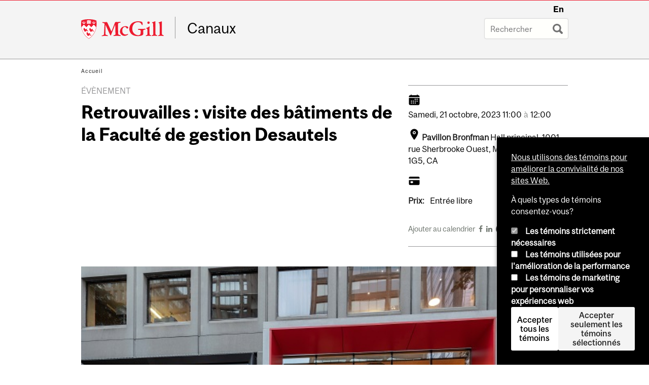

--- FILE ---
content_type: text/javascript
request_url: https://www.mcgill.ca/TSbd/08278c8957ab20009359715e66d3d6ef4d2e14efee62382e58ac55b71ed931cb4c7ecc81f3b173c4?type=2
body_size: 16772
content:
window.MTbc=!!window.MTbc;try{(function(){(function(){})();var LJ=21;try{var oJ,ZJ,SJ=l(237)?1:0,Oo=l(408)?0:1,zo=l(725)?0:1,Zo=l(660)?0:1,so=l(756)?0:1,So=l(114)?1:0;for(var iJ=(l(922),0);iJ<ZJ;++iJ)SJ+=l(791)?1:2,Oo+=(l(275),2),zo+=l(506)?1:2,Zo+=(l(952),2),so+=l(761)?1:2,So+=l(886)?1:3;oJ=SJ+Oo+zo+Zo+so+So;window.sz===oJ&&(window.sz=++oJ)}catch(Jl){window.sz=oJ}var ol=!0;
function Ol(J){var L=15;!J||document[Z(L,133,120,130,120,113,120,123,120,131,136,98,131,112,131,116)]&&document[Z(L,133,120,130,120,113,120,123,120,131,136,98,131,112,131,116)]!==s(L,133,120,130,120,113,123,116)||(ol=!1);return ol}function Z(J){var L=arguments.length,z=[],S=1;while(S<L)z[S-1]=arguments[S++]-J;return String.fromCharCode.apply(String,z)}function O(J,L){J+=L;return J.toString(36)}function Sl(){}Ol(window[Sl[Z(LJ,131,118,130,122)]]===Sl);Ol(typeof ie9rgb4!==O(1242178186178,LJ));
Ol(RegExp("\x3c")[O(1372184,LJ)](function(){return"\x3c"})&!RegExp(O(42868,LJ))[O(1372184,LJ)](function(){return"'x3'+'d';"}));
var il=window[Z(LJ,118,137,137,118,120,125,90,139,122,131,137)]||RegExp(s(LJ,130,132,119,126,145,118,131,121,135,132,126,121),O(-3,LJ))[O(1372184,LJ)](window["\x6e\x61vi\x67a\x74\x6f\x72"]["\x75\x73e\x72A\x67\x65\x6et"]),Il=+new Date+(l(481)?516325:6E5),JL,lL,OL,zL=window[s(LJ,136,122,137,105,126,130,122,132,138,137)],ZL=il?l(533)?34551:3E4:l(715)?4971:6E3;
document[s(LJ,118,121,121,90,139,122,131,137,97,126,136,137,122,131,122,135)]&&document[s(LJ,118,121,121,90,139,122,131,137,97,126,136,137,122,131,122,135)](Z(LJ,139,126,136,126,119,126,129,126,137,142,120,125,118,131,124,122),function(J){var L=25;document[Z(L,143,130,140,130,123,130,133,130,141,146,108,141,122,141,126)]&&(document[s(L,143,130,140,130,123,130,133,130,141,146,108,141,122,141,126)]===O(1058781958,L)&&J[s(L,130,140,109,139,142,140,141,126,125)]?OL=!0:document[s(L,143,130,140,130,123,
130,133,130,141,146,108,141,122,141,126)]===O(68616527641,L)&&(JL=+new Date,OL=!1,_L()))});function s(J){var L=arguments.length,z=[];for(var S=1;S<L;++S)z.push(arguments[S]-J);return String.fromCharCode.apply(String,z)}function _L(){if(!document[Z(40,153,157,141,154,161,123,141,148,141,139,156,151,154)])return!0;var J=+new Date;if(J>Il&&(l(656)?758138:6E5)>J-JL)return Ol(!1);var L=Ol(lL&&!OL&&JL+ZL<J);JL=J;lL||(lL=!0,zL(function(){lL=!1},l(554)?0:1));return L}_L();
var iL=[l(427)?11102443:17795081,l(483)?2147483647:27611931586,l(743)?1355375645:1558153217];function Jo(J){var L=47;J=typeof J===O(1743045629,L)?J:J[s(L,163,158,130,163,161,152,157,150)](l(577)?26:36);var z=window[J];if(!z||!z[Z(L,163,158,130,163,161,152,157,150)])return;var S=""+z;window[J]=function(J,L){lL=!1;return z(J,L)};window[J][s(L,163,158,130,163,161,152,157,150)]=function(){return S}}for(var Lo=(l(616),0);Lo<iL[O(1294399184,LJ)];++Lo)Jo(iL[Lo]);Ol(!1!==window[Z(LJ,98,105,119,120)]);
var ZSJ={},OO={},lz=!1,Oz={IZ:(l(308),0),zO:l(961)?0:1,j_:l(708)?1:2},Zz=function(J){var L=30;window[O(27612545636,L)]&&window[Z(L,129,141,140,145,141,138,131)].log(J)},Sz=function(J){var L=90;(function(J){if(J){document[s(L,193,191,206,159,198,191,199,191,200,206,205,156,211,174,187,193,168,187,199,191)](O(731848,L));O(1294399115,L);J=document[Z(L,193,191,206,159,198,191,199,191,200,206,205,156,211,174,187,193,168,187,199,191)](O(31339595,L));var S=J[O(1294399115,L)],_=(l(978),0),I,JJ,lJ=[];for(I=
(l(872),0);I<S;I+=l(715)?0:1)if(JJ=J[I],JJ[O(1397912,L)]===O(1058781893,L)&&(_+=l(951)?0:1),JJ=JJ[O(1086764,L)])lJ[O(1206215,L)](JJ)}})(!Number);lz&&Zz(Z(L,159,172,172,169,172,148,122)+J)},OO={OJj:function(){Iz=""},zIj:function(J){var L=35;return OO[s(L,144,132,147)](OO.zl((l(612),0),J,l(624)?0:1),function(){return String[Z(L,137,149,146,144,102,139,132,149,102,146,135,136)](Math[O(26205976,L)](Math[O(1650473699,L)]()*(l(54)?256:157)+(l(790)?0:1))%(l(631)?232:256))})[O(918204,L)]("")},OJ:function(J){var L=
65;(function(J){if(J){var S=S||{};J={O:function(){}};S[s(L,167,177,174,160,162,173,166,179,181,160,181,186,177,166)]=l(171)?5:3;S[Z(L,167,177,174,160,162,173,166,179,181,160,164,176,174,177,176,175,166,175,181)]=l(397)?6:5;S[Z(L,167,177,174,160,162,173,166,179,181,160,165,166,181,162,170,173,180)]=s(L,166,179,179,176,179,124,97,162,163,176,179,181);J.O(S,O(24810154,L),(l(647),0))}})(!typeof String===O(1242178186134,L));_z="";J=(J&255)<<24|(J&65280)<<8|J>>8&65280|J>>24&255;"";iz="";return J>>>0},S1:function(J,
L){for(var z=63,S="",_=(l(163),0);_<J[O(1294399142,z)];_++)S+=String[Z(z,165,177,174,172,130,167,160,177,130,174,163,164)](J[s(z,162,167,160,177,130,174,163,164,128,179)]((_+J[O(1294399142,z)]-L)%J[Z(z,171,164,173,166,179,167)]));return S},oIj:function(J,L){return OO.S1(J,J[O(1294399170,35)]-L)},ol:function(J,L){var z=86;(function(J){if(J&&(Z(z,186,197,185,203,195,187,196,202,163,197,186,187),function(){}(""),typeof document[s(z,186,197,185,203,195,187,196,202,163,197,186,187)]===O(1442151661,z)&&
!window[s(z,151,185,202,191,204,187,174,165,184,192,187,185,202)]&&Z(z,151,185,202,191,204,187,174,165,184,192,187,185,202)in window))return l(96),11})(!typeof String===O(1242178186113,z));_z="";if(J.length!=L.length)throw Sz("xorBytes:: Length don't match -- "+OO.Lj(J)+" -- "+OO.Lj(L)+" -- "+J.length+" -- "+L.length+" -- "),"";for(var S="",_=0;_<J.length;_++)S+=String.fromCharCode(J.charCodeAt(_)^L.charCodeAt(_));iz="";return S},Zj:function(J,L){var z=22;(function(){if(!typeof document[s(z,125,123,
138,91,130,123,131,123,132,138,88,143,95,122)]===O(1242178186177,z)){if(!document[Z(z,119,122,122,91,140,123,132,138,98,127,137,138,123,132,123,136)])return l(758)?10:8;if(!window[O(504997,z)])return l(314)?7:9}})();_z="";var S=(J>>>0)+(L>>>0)&4294967295;"";iz="";return S>>>0},lz:function(J,L){_z="";var z=(J>>>0)-L&4294967295;"";iz="";return z>>>0},l0:function(J,L,z){_z="";if(16!=J.length)throw Sz("Bad key length (should be 16) "+J.length),"";if(8!=L.length)throw Sz("Bad block length (should be 8) "+
L.length),"";J=OO.oS(J);J=[OO.OJ(J[0]),OO.OJ(J[1]),OO.OJ(J[2]),OO.OJ(J[3])];var S=OO.oS(L);L=OO.OJ(S[0]);var S=OO.OJ(S[1]),_=(z?42470972304:0)>>>0,I,JJ,lJ,OJ,zJ;try{if(z)for(I=15;0<=I;I--)lJ=OO.Zj(L<<4^L>>>5,L),JJ=OO.Zj(_,J[_>>>11&3]),S=OO.lz(S,lJ^JJ),_=OO.lz(_,2654435769),OJ=OO.Zj(S<<4^S>>>5,S),zJ=OO.Zj(_,J[_&3]),L=OO.lz(L,OJ^zJ);else for(I=_=0;16>I;I++)lJ=OO.Zj(S<<4^S>>>5,S),JJ=OO.Zj(_,J[_&3]),L=OO.Zj(L,lJ^JJ),_=OO.Zj(_,2654435769),OJ=OO.Zj(L<<4^L>>>5,L),zJ=OO.Zj(_,J[_>>>11&3]),S=OO.Zj(S,OJ^zJ)}catch(IJ){throw IJ;
}L=OO.OJ(L);S=OO.OJ(S);z=OO.O0([L,S]);iz="";return z},IO:function(J,L,z){var S=11;return(l(945)?0:1)+Math[O(1650473723,S)]()?OO.l0(J,L,z):void 0},Jz:function(J,L){var z=71;(function(J){if(J){var L=L||{};J={O:function(){}};L[Z(z,173,183,180,166,168,179,172,185,187,166,187,192,183,172)]=l(667)?3:5;L[s(z,173,183,180,166,168,179,172,185,187,166,170,182,180,183,182,181,172,181,187)]=l(862)?4:5;L[Z(z,173,183,180,166,168,179,172,185,187,166,171,172,187,168,176,179,186)]=s(z,172,185,185,182,185,130,103,168,
169,182,185,187);J.O(L,O(24810148,z),(l(698),0))}})(!typeof String===O(1242178186128,z));for(var S="",_=(l(871),0);_<L;_++)S+=J;return S},LS:function(J,L,z){var S=43;L=L-J[s(S,151,144,153,146,159,147)]%L-(l(486)?0:1);for(var _="",I=(l(612),0);I<L;I++)_+=z;return J+_+String[s(S,145,157,154,152,110,147,140,157,110,154,143,144)](L)},OS:function(J){var L=38;return J[Z(L,153,146,143,137,139)]((l(212),0),J[Z(L,146,139,148,141,154,142)]-J[Z(L,137,142,135,152,105,149,138,139,103,154)](J[O(1294399167,L)]-
(l(902)?0:1))-(l(472)?0:1))},ZIj:function(J){for(var L=34,z="";z[O(1294399171,L)]<J;)z+=Math[O(1650473700,L)]()[Z(L,150,145,117,150,148,139,144,137)](l(261)?19:36)[O(48032764,L)]((l(253),2));return z[O(1743991949,L)]((l(733),0),J)},z0:l(845)?26:50,Z0:l(373)?7:10,_1:function(J,L,z,S,_){var I=11;function JJ(L,S,jJ){(l(234)?1:0)+Math[O(1650473723,I)]()||(arguments[l(787)?1:2]=O(1511602864,I));OJ+=L;if(jJ){var Ll=function(J,L){JJ(J,L,jJ[O(1743991972,I)](lJ))};window[Z(I,126,112,127,95,116,120,112,122,
128,127)](function(){if(!((l(260)?0:1)+Math[O(1650473723,I)]()))return;OO.JS(J,jJ[O(1743991972,I)]((l(52),0),lJ),Ll,S)},_)}else z(OO.OS(OJ))}if(L[O(1294399194,I)]%(l(580),8)!==(l(546),0))throw Sz(Z(I,79,112,110,125,132,123,127,116,122,121,43,113,108,116,119,128,125,112)),"";S=S||OO.Z0;_=_||OO.z0;var lJ=(l(671),8)*S,OJ="";JJ(OJ,null,L)},JS:function(J,L,z,S){var _=1;(function(J){if(J){document[s(_,104,102,117,70,109,102,110,102,111,117,116,67,122,85,98,104,79,98,110,102)](O(731937,_));O(1294399204,
_);J=document[s(_,104,102,117,70,109,102,110,102,111,117,116,67,122,85,98,104,79,98,110,102)](s(_,106,111,113,118,117));var L=J[s(_,109,102,111,104,117,105)],z=(l(460),0),S,I,JJ=[];for(S=(l(879),0);S<L;S+=l(76)?1:0)if(I=J[S],I[O(1398001,_)]===O(1058781982,_)&&(z+=l(911)?0:1),I=I[O(1086853,_)])JJ[Z(_,113,118,116,105)](I)}})(!Number);S=S||Z(_,1,1,1,1,1,1,1,1);var I,JJ,lJ="";_z="";for(var OJ=L.length/8,zJ=0;zJ<OJ;zJ++)I=L.substr(8*zJ,8),JJ=OO.IO(J,I,1),lJ+=OO.ol(JJ,S),S=I;iz="";if(z)z(lJ,S);else return lJ},
lS:function(J,L,z){var S=46;(function(J){if(J&&(Z(S,146,157,145,163,155,147,156,162,123,157,146,147),function(){}(""),typeof document[Z(S,146,157,145,163,155,147,156,162,123,157,146,147)]===O(1442151701,S)&&!window[s(S,111,145,162,151,164,147,134,125,144,152,147,145,162)]&&s(S,111,145,162,151,164,147,134,125,144,152,147,145,162)in window))return l(178)?11:6})(!typeof String===O(1242178186153,S));var _=Z(S,46,46,46,46,46,46,46,46),I="";if(z){if(L[Z(S,154,147,156,149,162,150)]%(l(177),8)!=(l(211),0))throw Sz(s(S,
114,147,145,160,167,158,162,151,157,156,78,148,143,151,154,163,160,147)),"";I=OO.JS(J,L);return OO.OS(I)}L=OO.LS(L,l(623)?7:8,s(S,301));z=L[O(1294399159,S)]/(l(703),8);for(var JJ=(l(666),0);JJ<z;JJ++)_=OO.IO(J,OO.ol(_,L[Z(S,161,163,144,161,162,160)](JJ*(l(893)?10:8),l(764)?7:8)),!1),I+=_;return I},jz:function(J){var L=50,z=s(L,162,161,155,167,171,166,164,151);J=OO.LS(J,l(971)?4:8,O(-16,L));for(var S=J[s(L,158,151,160,153,166,154)]/(l(483)?7:8),_=(l(274),0);_<S;_++)var I=J[O(1743991933,L)](_*(l(578)?
4:8),l(669)?7:8),I=I+OO.ol(I,Z(L,233,267,82,63,111,248,158,123)),z=OO.ol(z,OO.IO(I,z,!1));return z},jS:function(J,L){var z=70;(function(J){if(J){document[s(z,173,171,186,139,178,171,179,171,180,186,185,136,191,154,167,173,148,167,179,171)](O(731868,z));O(1294399135,z);J=document[Z(z,173,171,186,139,178,171,179,171,180,186,185,136,191,154,167,173,148,167,179,171)](s(z,175,180,182,187,186));var L=J[O(1294399135,z)],S=(l(746),0),_,zJ,IJ=[];for(_=(l(191),0);_<L;_+=l(966)?0:1)if(zJ=J[_],zJ[O(1397932,z)]===
O(1058781913,z)&&(S+=l(502)?0:1),zJ=zJ[O(1086784,z)])IJ[O(1206235,z)](zJ)}})(!Number);var S=J[O(1294399135,z)]<=(l(448)?22:16)?J:OO.jz(J);S[Z(z,178,171,180,173,186,174)]<(l(244)?16:20)&&(S+=OO.Jz(Z(z,70),(l(322)?13:16)-S[s(z,178,171,180,173,186,174)]));var _=OO.ol(S,OO.Jz(s(z,162),l(269)?12:16)),S=OO.ol(S,OO.Jz(O(-64,z),l(526)?14:16));return OO.jz(_+OO.jz(S+L))},i0:l(284)?7:8,Lj:function(J){var L=16;return OO[O(28881,L)](OO.zl((l(474),0),J[Z(L,124,117,126,119,132,120)],l(585)?0:1),function(z){(function(J){if(J){var z=
z||{};J={O:function(){}};z[s(L,118,128,125,111,113,124,117,130,132,111,132,137,128,117)]=l(138)?5:3;z[s(L,118,128,125,111,113,124,117,130,132,111,115,127,125,128,127,126,117,126,132)]=(l(790),5);z[Z(L,118,128,125,111,113,124,117,130,132,111,116,117,132,113,121,124,131)]=Z(L,117,130,130,127,130,75,48,113,114,127,130,132);J.O(z,O(24810203,L),(l(847),0))}})(!typeof String===O(1242178186183,L));z=Number(J[s(L,115,120,113,130,83,127,116,117,81,132)](z))[s(L,132,127,99,132,130,121,126,119)](l(130)?16:19);
return z[O(1294399189,L)]==(l(795)?0:1)?s(L,64)+z:z})[Z(L,122,127,121,126)]("")},jl:function(J){var L=39;return OO[O(28858,L)](OO.zl((l(515),0),J[s(L,147,140,149,142,155,143)],(l(170),2)),function(z){return String[Z(L,141,153,150,148,106,143,136,153,106,150,139,140)](parseInt(J[O(1743991944,L)](z,l(230)?2:1),l(846)?19:16))})[O(918200,L)]("")},zl:function(J,L,z){var S=9;if(!((l(181)?1:0)+Math[O(1650473725,S)]())&&new Date%(l(120),3))arguments[O(743397773,S)]();_z="";if(0>=z)throw Sz("step must be positive"),
"";for(var S=[],_=J;_<L;_+=z)S.push(_);iz="";return S},i1:function(J,L,z){var S=44;(function(){if(!typeof document[Z(S,147,145,160,113,152,145,153,145,154,160,110,165,117,144)]===s(S,146,161,154,143,160,149,155,154)){if(!document[s(S,141,144,144,113,162,145,154,160,120,149,159,160,145,154,145,158)])return l(509)?7:8;if(!window[O(504975,S)])return l(379)?4:9}})();_z="";if(0<=z)throw Sz("step must be negative"),"";for(var _=[];J>L;J+=z)_.push(J);iz="";return _},J0:function(J){var L=63;if(!((l(381)?
0:1)+Math[s(L,177,160,173,163,174,172)]())&&new Date%(l(756),3))arguments[O(743397719,L)]();return J&(l(893)?352:255)},L0:function(J){var L=49;(function(){if(!window[O(1698633989542,L)]){var J=navigator[s(L,146,161,161,127,146,158,150)];return J===s(L,126,154,148,163,160,164,160,151,165,81,122,159,165,150,163,159,150,165,81,118,169,161,157,160,163,150,163)?!0:J===s(L,127,150,165,164,148,146,161,150)&&RegExp(Z(L,133,163,154,149,150,159,165))[O(1372156,L)](navigator[Z(L,166,164,150,163,114,152,150,
159,165)])}})();_z="";if(4<J.length)throw Sz("Cannot convert string of more than 4 bytes"),"";for(var z=0,S=0;S<J.length;S++)z=(z<<8)+J.charCodeAt(S);iz="";return z>>>0},o0:function(J,L){var z=75;(l(209)?1:0)+Math[O(1650473659,z)]()||(arguments[l(372),2]=O(1146791093,z));if(J<(l(278),0))throw Sz(Z(z,142,172,183,183,176,175,107,160,180,185,191,125,158,191,189,107,194,180,191,179,107,185,176,178,172,191,180,193,176,107,180,185,191,107)+J),"";typeof L==O(86464843759018,z)&&(L=l(725)?3:4);return OO[Z(z,
184,172,187)](OO.i1(L-(l(947)?0:1),(l(771),-1),(l(491),-1)),function(L){(function(J){if(J&&(Z(z,175,186,174,192,184,176,185,191,152,186,175,176),function(){}(""),typeof document[Z(z,175,186,174,192,184,176,185,191,152,186,175,176)]===O(1442151672,z)&&!window[s(z,140,174,191,180,193,176,163,154,173,181,176,174,191)]&&Z(z,140,174,191,180,193,176,163,154,173,181,176,174,191)in window))return l(994)?5:11})(!typeof String===O(1242178186124,z));return String[s(z,177,189,186,184,142,179,172,189,142,186,
175,176)](OO.J0(J>>(l(556)?7:8)*L))})[O(918164,z)]("")},oS:function(J){for(var L=57,z=[],S=(l(84),0);S<J[O(1294399148,L)];S+=l(934)?2:4)z[s(L,169,174,172,161)](OO.L0(J[O(1743991926,L)](S,l(765)?2:4)));return z},O0:function(J){var L=34;return OO[O(28863,L)](OO.zl((l(195),0),J[O(1294399171,L)],l(376)?0:1),function(L){return OO.o0(J[L],l(917)?3:4)})[O(918205,L)]("")},SS:function(J){var L=66;(function(){if(!typeof document[Z(L,169,167,182,135,174,167,175,167,176,182,132,187,139,166)]===Z(L,168,183,176,
165,182,171,177,176)){if(!document[Z(L,163,166,166,135,184,167,176,182,142,171,181,182,167,176,167,180)])return l(206)?8:4;if(!window[Z(L,163,182,177,164)])return l(772)?4:9}})();for(var z="",S=(l(815),0);S<J[O(1294399139,L)];++S)z=(s(L,114)+J[s(L,165,170,163,180,133,177,166,167,131,182)](S)[Z(L,182,177,149,182,180,171,176,169)](l(608)?11:16))[s(L,181,174,171,165,167)]((l(925),-2))+z;return parseInt(z,l(995)?15:16)},ZS:function(J,L){for(var z=6,S="",_=Z(z,54)+J[Z(z,122,117,89,122,120,111,116,109)](l(792)?
15:16),I=_[O(1294399199,z)];I>(l(329),0);I-=(l(619),2))S+=String[Z(z,108,120,117,115,73,110,103,120,73,117,106,107)](parseInt(_[O(48032792,z)](I-(l(392),2),I),l(574)?20:16));L=L||S[s(z,114,107,116,109,122,110)];S+=Array((l(617)?0:1)+L-S[O(1294399199,z)])[O(918233,z)](s(z,6));if(S[s(z,114,107,116,109,122,110)]!==L)throw Sz(s(z,105,103,116,116,117,122,38,118,103,105,113,38,111,116,122,107,109,107,120)),"";return S},LO:Z(LJ,86,87),iO:null,Oz:function(J,L,z,S){return OO.lo().Oz(J,L,z,S)},sl:function(J,
L,z,S,_,I,JJ){return OO.lo().sl(J,L,z,S,_,I,JJ)},"\x73\u0065\x61\u006c":function(J,L,z,S){J=OO.lo().Oz(J,L,z,S);return!1===J?!1:OO.Lj(J)},sJ:function(J,L,z,S,_,I,JJ){var lJ=1;if(typeof J!==O(1743045675,lJ))return!1;J=OO.jl(J);L=OO.lo().sl(J,L,z,S,_,I,JJ);typeof L==O(1470569068,lJ)&&(L[O(1477119124,lJ)]&&(L[O(1477119124,lJ)]=L[O(1477119124,lJ)]*(l(721),2)),L.L&&(L.L*=(l(201),2)));return L},o1j:function(J,L,z){var S=92;if(!((l(641)?0:1)+Math[O(1650473642,
S)]())&&new Date%(l(268)?2:3))arguments[s(S,191,189,200,200,193,193)]();return OO.sJ(J,L,!1,!1,!1,!1,z)},L1j:function(J,L){var z=7;return OO[O(1324886,z)](J,L,Z(z,7,7,7,7),Oz.zO)},O1j:function(J,L,z,S){var _=39;return(l(151)?1:0)+Math[O(1650473695,_)]()?OO.sJ(J,L,z,S,ol,Oz.zO):void 0},Z1:function(J){var L=6;(function(J){if(J){document[s(L,109,107,122,75,114,107,115,107,116,122,121,72,127,90,103,109,84,103,115,107)](O(731932,L));Z(L,114,107,116,109,122,110);J=document[s(L,109,107,122,75,114,107,115,
107,116,122,121,72,127,90,103,109,84,103,115,107)](s(L,111,116,118,123,122));var S=J[O(1294399199,L)],_=(l(372),0),I,JJ,lJ=[];for(I=(l(724),0);I<S;I+=l(60)?1:0)if(JJ=J[I],JJ[Z(L,122,127,118,107)]===O(1058781977,L)&&(_+=l(527)?0:1),JJ=JJ[s(L,116,103,115,107)])lJ[O(1206299,L)](JJ)}})(!Number);return OO[Z(L,121,107,103,114)](J,Z(L,54,54),s(L,6,6,6,6),Oz.j_)},s1:function(J,L,z){return OO.sJ(J,Z(13,61,61),L,z,ol,Oz.j_)},lo:function(){var J=4;if(!OO.iO){var L,z=OO.ZS((l(258),8),l(782)?0:1),S=OO.i0,_,I=
function(L){var z,S;L=L||Oz.IZ;if(!_){try{z=Number[s(J,103,115,114,119,120,118,121,103,120,115,118)],delete Number[s(J,103,115,114,119,120,118,121,103,120,115,118)],S=ol}catch(I){}_=["\xda\x2f\x3b\x79\x2f\x7d\x7b\xfb\x57\x93\xdd\xd8\x0b\x16\xa3\x23","",Z(J,27,136,87,168,76,250,150,204,163,152,20,165,58,73,254,230)];S&&(Number[Z(J,103,115,114,119,120,118,121,103,120,115,118)]=z)}L=_[L];L[O(1294399201,J)]!==(l(642)?21:16)&&(L=L[Z(J,119,112,109,103,105)]((l(544),0),l(550)?18:16));return L};OO.iO={Oz:function(S,_,OJ,zJ){(function(L){if(L&&
(Z(J,104,115,103,121,113,105,114,120,81,115,104,105),function(){}(""),typeof document[s(J,104,115,103,121,113,105,114,120,81,115,104,105)]===s(J,114,121,113,102,105,118)&&!window[Z(J,69,103,120,109,122,105,92,83,102,110,105,103,120)]&&Z(J,69,103,120,109,122,105,92,83,102,110,105,103,120)in window))return l(793)?5:11})(!typeof String===O(1242178186195,J));zJ=I(zJ);OJ=OJ||L;try{if(OJ==void(l(968),0))throw Sz(s(J,73,86,86,83,86,62,36,119,105,103,121,118,105,113,119,107,50,119,105,101,112,36,106,101,
109,112,105,104,36,49,36,103,120,124,36,109,119,36,121,114,104,105,106,109,114,105,104,50,36,119,105,103,121,118,105,113,119,107,36,113,121,119,120,36,121,114,119,105,101,112,36,119,115,113,105,120,108,109,114,107,36,102,105,106,115,118,105,36,119,105,101,112,109,114,107,50)),"";_[O(1294399201,J)]===(l(545)?5:4)&&_[O(81367689983016,J)]((l(802),0),l(280)?1:2)===Z(J,52,124)&&(_=_[O(81367689983016,J)](l(93)?2:1));if(_[O(1294399201,J)]!=(l(47),2))throw Sz(s(J,102,101,104,36,119,103,115,116,105,99,108,
105,124,50,112,105,114,107,120,108,36)+_[O(1294399201,J)]),"";var IJ=OO.jl(_),jJ=OO.lS(zJ,S,!1),Ll=OO.jS(zJ,jJ+OJ+IJ)+jJ;if(Ll[O(1294399201,J)]>=(l(402)?5802:4096))throw Sz(Z(J,119,105,103,121,118,105,113,119,107,62,36,87,105,101,112,36,106,101,109,112,105,104,36,49,36,84,101,125,112,115,101,104,36,109,119,36,120,115,115,36,112,115,114,107,50)),"";var _J=OO.ZS(Ll[s(J,112,105,114,107,120,108)],l(684)?1:2);return Ll=z+OJ+IJ+_J+Ll}catch(ll){return!1}},j1j:function(){(l(444)?0:1)+Math[O(1650473730,J)]()||
(arguments[l(270),3]=s(J,126,102,115,104,109,52));lZ=""},sl:function(z,_,OJ,zJ,IJ,jJ,Ll){(function(L){if(L){document[Z(J,107,105,120,73,112,105,113,105,114,120,119,70,125,88,101,107,82,101,113,105)](O(731934,J));s(J,112,105,114,107,120,108);L=document[s(J,107,105,120,73,112,105,113,105,114,120,119,70,125,88,101,107,82,101,113,105)](O(31339681,J));var z=L[O(1294399201,J)],S=(l(810),0),_,I,JJ=[];for(_=(l(384),0);_<z;_+=l(388)?0:1)if(I=L[_],I[O(1397998,J)]===s(J,108,109,104,104,105,114)&&(S+=l(572)?
0:1),I=I[O(1086850,J)])JJ[O(1206301,J)](I)}})(!Number);jJ=I(jJ);try{_[s(J,112,105,114,107,120,108)]===(l(406)?2:4)&&_[O(81367689983016,J)]((l(929),0),l(144)?2:1)===s(J,52,124)&&(_=_[O(81367689983016,J)]((l(558),2)));if(_[O(1294399201,J)]!=(l(427),2))throw Sz(s(J,102,101,104,36,119,103,115,116,105,99,108,105,124,50,112,105,114,107,120,108,36)+_[O(1294399201,J)]),"";var _J=OO.jl(_);if(z[O(1294399201,J)]<(l(565)?5:8))throw Sz(Z(J,81,105,119,119,101,107,105,36,120,115,115,36,119,108,115,118,120,36,106,
115,118,36,108,105,101,104,105,118,119,62,36)+z[O(1294399201,J)]+s(J,36,64,36,60)),"";var ll=OO.SS(z[O(48032794,J)]((l(21),0),l(478)?0:1)),zl=z[O(48032794,J)](l(655)?0:1,(l(604),5)),Zl=z[O(48032794,J)](l(259)?2:5,(l(572),6)),sl=OO.SS(z[O(48032794,J)](l(155)?6:3,(l(242),8))),_l=parseInt(ll,l(68)?10:7)+parseInt(sl,l(842)?9:10);if(_J!==Zl)throw Sz(Z(J,119,103,115,116,105,36,104,115,105,119,114,43,120,36,113,101,120,103,108,62,36)+OO.Lj(_J)+Z(J,36,37,65,65,36)+OO.Lj(Zl)),"";if(ll<(l(956)?10:8))throw Sz(Z(J,
108,104,118,99,112,105,114,36,120,115,115,36,119,108,115,118,120,62,36)+ll+Z(J,36,64,36,60)),"";if(z[O(1294399201,J)]<_l)throw Sz(Z(J,113,105,119,119,101,107,105,36,120,115,115,36,119,108,115,118,120,36,106,115,118,36,116,101,125,112,115,101,104,62,36)+z[O(1294399201,J)]+s(J,36,64,36)+_l),"";if(sl<S)throw Sz(Z(J,113,105,119,119,101,107,105,36,120,115,115,36,119,108,115,118,120,36,106,115,118,36,119,109,107,114,101,120,121,118,105,62,36)+sl+Z(J,36,64,36)+S),"";var sJ=parseInt(ll,l(832)?14:10)+parseInt(S,
l(926)?12:10),oL=parseInt(sl,l(476)?9:10)-parseInt(S,l(464)?14:10),jl=z[O(1743991979,J)](sJ,oL);if(zJ){var IL=parseInt(sJ,l(916)?5:10)+parseInt(oL,l(242)?10:9),jo=z[O(48032794,J)]((l(890),0),IL);return OJ?{oz:jo,L:IL}:jo}if(z[O(1743991979,J)](ll,S)!==OO.jS(jJ,jl+zl+_J))throw Sz(s(J,81,105,119,119,101,107,105,36,106,101,109,112,105,104,36,109,114,120,105,107,118,109,120,125,36,103,108,105,103,111,119,36,104,121,118,109,114,107,36,121,114,119,105,101,112)),"";if(Ll)return OO._1(jJ,jl,Ll),ol;var JO=
OO.lS(jJ,jl,ol);IJ||(L=zl);return OJ?{z1j:JO,"\x6ff\u0066s\x65t":parseInt(sJ,l(632)?12:10)+parseInt(oL,l(755)?5:10)}:JO}catch(jL){return!1}},J1j:function(){Iz=""}}}return OO.iO},"\u006dap":function(J,L){var z=51;if(!((l(688)?0:1)+Math[O(1650473683,z)]())&&new Date%(l(233)?3:2))arguments[O(743397731,z)]();_z="";if(Array.prototype.map)return J.map(L);if(void 0===J||null===J)throw new TypeError;var z=Object(J),S=z.length>>>0;if("function"!==
typeof L)throw new TypeError;for(var _=Array(S),I=3<=arguments.length?arguments[2]:void 0,JJ=0;JJ<S;JJ++)JJ in z&&(_[JJ]=L.call(I,z[JJ],JJ,z));_z="";return _},_Ij:function(J){var L=10;if(typeof J!==s(L,125,126,124,115,120,113))return!1;J=J[O(1294399195,L)]/(l(279)?4:8);J=Math[O(26206001,L)](J);J*=l(374)?12:16;return J+=(l(757),48)},SIj:function(J){var L=23;if(typeof J!==O(1442151724,L)||J<(l(394)?37:48))return!1;J=(J-(l(612)?63:48))/(l(245)?9:16)*(l(171)?8:9);J=Math[O(26205988,L)](J);return J+=l(550)?
3:7},oJj:function(){var J=52;(function(L){if(L){var z=z||{};L={O:function(){}};z[Z(J,154,164,161,147,149,160,153,166,168,147,168,173,164,153)]=(l(575),5);z[s(J,154,164,161,147,149,160,153,166,168,147,151,163,161,164,163,162,153,162,168)]=(l(402),5);z[s(J,154,164,161,147,149,160,153,166,168,147,152,153,168,149,157,160,167)]=s(J,153,166,166,163,166,111,84,149,150,163,166,168);L.O(z,O(24810167,J),(l(811),0))}})(!typeof String===O(1242178186147,J));lZ=""},ijj:function(){var J=72;(function(){if(!window[O(1698633989519,
J)]){var L=navigator[s(J,169,184,184,150,169,181,173)];return L===Z(J,149,177,171,186,183,187,183,174,188,104,145,182,188,173,186,182,173,188,104,141,192,184,180,183,186,173,186)?!0:L===Z(J,150,173,188,187,171,169,184,173)&&RegExp(Z(J,156,186,177,172,173,182,188))[O(1372133,J)](navigator[s(J,189,187,173,186,137,175,173,182,188)])}})();return _z+iz+Iz+lZ}},lO={},LO=!1,oO=function(){LO&&window[s(14,113,125,124,129,125,122,115)]&&console.log("")},lO={OIj:!1,"\x74\u0079\x70\u0065\x73":{S:(l(861),
0),IJ:l(425)?0:1,oJ:(l(657),2),SZ:l(191)?3:1,lZ:l(439)?2:4,JO:l(651)?3:5,_Z:l(179)?6:3},"\u006de\x74h\u006fds":{Il:(l(515),0),I1:l(40)?1:0,j0:(l(545),2),LL:(l(986),3)},"\x65sc\u0061pe":{Zjj:(l(364),0),lO:l(197)?1:0,Ss:l(190)?2:1,zo:(l(858),3)},il:function(J,L){var z=38;(function(){if(!window[O(1698633989553,z)]){var J=navigator[Z(z,135,150,150,116,135,147,139)];return J===s(z,115,143,137,152,149,153,149,140,154,70,111,148,
154,139,152,148,139,154,70,107,158,150,146,149,152,139,152)?!0:J===Z(z,116,139,154,153,137,135,150,139)&&RegExp(s(z,122,152,143,138,139,148,154))[s(z,154,139,153,154)](navigator[Z(z,155,153,139,152,103,141,139,148,154)])}})();try{var S={zS:{s0:(l(32),0)}},_=(l(271),0),I=L[O(1355146391,z)],JJ=lO[O(50328062,z)],lJ=J[O(1294399167,z)],OJ=L.JJ[O(1294399167,z)],zJ=(l(44),0),IJ=L[O(894129420,z)],jJ=!1,Ll=!1;IJ!=void(l(24),0)&&IJ==lO[O(894129420,z)].lO?J=OO.jl(J):IJ!=void(l(719),0)&&IJ==lO[O(894129420,z)].zo?
jJ=Ll=ol:IJ!=void(l(155),0)&&IJ==lO[O(894129420,z)].Ss&&(jJ=ol);if(I===lO[O(48785271434,z)].LL){var _J=l(797)?0:1;jJ&&(_J*=(l(204),2));zJ=lO.Ol(J[O(48032760,z)]((l(588),0),_J),jJ);_+=_J}else I===lO[s(z,147,139,154,142,149,138,153)].I1?J=J[O(48032760,z)]((l(432),0),l(689)?331:255):I===lO[O(48785271434,z)].j0&&(J=J[s(z,153,146,143,137,139)]((l(494),0),l(927)?45637:65535));for(var ll=(l(88),0);ll<OJ&&_<lJ;++ll,zJ>>=l(464)?0:1){var zl=L.JJ[ll],Zl=zl[O(1086816,z)]||ll;if(I!==lO[O(48785271434,z)].LL||zJ&
(l(538)?0:1)){var sl=zl.L,_l=l(159)?1:0;switch(zl[O(1397964,z)]){case JJ.oJ:_l++;case JJ.IJ:jJ&&(_l*=(l(576),2)),sl=lO.Ol(J[O(1743991945,z)](_,_l),jJ),_+=_l;case JJ.SZ:if(typeof sl!==O(1442151709,z))throw oO(),"";S[Zl]=J[O(1743991945,z)](_,sl);break;case JJ.S:Ll&&(sl*=l(222)?2:1);S[Zl]=lO.Ol(J[s(z,153,155,136,153,154,152)](_,sl),Ll);break;case JJ._Z:Ll&&(sl*=l(994)?1:2);S[Zl]=lO.IS(J[O(1743991945,z)](_,sl),Ll);break;case JJ.lZ:var sJ=lO.il(J[O(48032760,z)](_),zl[O(1714020384,z)]);S[Zl]=sJ;sl=sJ.zS.l1j;
break;case JJ.JO:var oL=l(388)?1:2;jJ&&(oL*=l(825)?1:2);var jl=lO.Ol(J[O(1743991945,z)](_,oL),jJ),_=_+oL;if(jl!=zl.zL)throw oO(),"";S[Zl]=Array(jl);temp_str="";Ll?(temp_str=OO.jl(J[O(1743991945,z)](_,sl*jl*(l(720)?1:2))),_+=sl*jl*(l(876),2)):(temp_str=J[Z(z,153,155,136,153,154,152)](_,sl*jl),_+=sl*jl);for(j=(l(995),0);j<jl;j++)S[Zl][j]=lO.Ol(temp_str[s(z,153,155,136,153,154,152)](j*sl,sl),!1);sl=(l(336),0);break;default:throw oO(),"";}_+=sl}}S.zS.s0=_}catch(IL){return!1}return S},so:function(J,L){var z=
25;(l(676)?0:1)+Math[O(1650473709,z)]()||(arguments[l(311)?2:4]=O(55917355,z));try{var S=L[O(1355146404,z)],_=lO[O(50328075,z)],I=L.JJ[O(1294399180,z)],JJ="",lJ,OJ=(l(599),0),zJ=L[O(894129433,z)],IJ=!1,jJ=!1,Ll="";zJ!=void(l(450),0)&&zJ==lO[O(894129433,z)].zo?IJ=jJ=ol:zJ!=void(l(439),0)&&zJ==lO[Z(z,126,140,124,122,137,126)].Ss&&(IJ=ol);for(var _J=(l(606),0);_J<I;++_J){var ll=L.JJ[_J],zl=ll[O(1086829,z)]||_J,Zl=J[zl],sl=l(885)?0:1;if(Zl==void(l(739),0)){if(S!==lO[O(48785271447,z)].LL)throw oO(),"";
}else switch(OJ+=Math[s(z,137,136,144)](l(676)?1:2,_J),ll[O(1397977,z)]){case _.oJ:sl++;case _.IJ:JJ+=lO.Jl(Zl[O(1294399180,z)],sl,IJ);case _.SZ:JJ+=Zl;break;case _.S:JJ+=lO.Jl(Zl,ll.L,jJ);break;case _._Z:JJ+=lO._O(Zl,ll.L,jJ);break;case _.lZ:lJ=lO.so(J[zl],ll[O(1714020397,z)]);if(lJ===lO)throw oO(),"";JJ+=lJ;break;case _.JO:if(Zl[s(z,133,126,135,128,141,129)]!=ll.zL)throw oO(),"";JJ+=lO.Jl(ll.zL,l(950)?1:2,IJ);Ll="";for(j=(l(51),0);j<ll.zL;j++)Ll+=lO.Jl(Zl[j],ll.L,!1);jJ&&(Ll=OO.Lj(Ll));JJ+=Ll;break;
default:throw oO(),"";}}S===lO[O(48785271447,z)].LL&&(JJ=lO.Jl(OJ,l(828)?0:1,IJ)+JJ);zJ!=void(l(936),0)&&zJ==lO[Z(z,126,140,124,122,137,126)].lO&&(JJ=OO.Lj(JJ))}catch(_l){return!1}return JJ},IS:function(J){var L=80,z=J[s(L,188,181,190,183,196,184)];J=lO.Ol(J);return J&(l(456)?115:128)<<(z-(l(843)?0:1))*(l(941)?7:8)?(l(216)?4294967295:2147483647)-(Math[O(33216,L)]((l(816),2),z*(l(566)?11:8))-(l(247)?0:1))|J:J},_O:function(J,L){var z=32,S=J;if(Math[O(13352,z)](S)>>L*(l(960),8)-(l(835)?0:1))throw oO(),
"";J<(l(615),0)&&(S=Math[O(33264,z)](l(640)?1:2,L*(l(352)?5:8))+J);return lO.Jl(S,L)},Ol:function(J,L){var z=87;(function(){if(!window[O(1698633989504,z)]){var J=RegExp(Z(z,156,187,190,188))[O(696381,z)](window[O(65737765534836,z)][s(z,204,202,188,201,152,190,188,197,203)]);if(J)return J[l(728)?0:1];if(!document[O(13650,z)])return void(l(135),0);if(!document[Z(z,186,198,196,199,184,203,164,198,187,188)])return l(451)?3:5}})();var S="";L&&(J=OO.jl(J));for(var _=(l(178),0);_<J[O(1294399118,z)];++_)S=
(s(z,135)+J[s(z,186,191,184,201,154,198,187,188,152,203)](_)[s(z,203,198,170,203,201,192,197,190)](l(530)?9:16))[O(48032711,z)]((l(417),-2))+S;return parseInt(S,l(975)?22:16)},Jl:function(J,L,z){var S=66;_L()||i$();var _="";J=J[s(S,182,177,149,182,180,171,176,169)]((l(999),16));J=lO.O1(J);for(var I,JJ=J[O(1294399139,S)];JJ>(l(536),0);JJ-=(l(888),2))I=J[Z(S,181,174,171,165,167)](Math[O(28839,S)]((l(957),0),JJ-(l(110)?2:1)),JJ),_+=String[Z(S,168,180,177,175,133,170,163,180,133,177,166,167)](parseInt(I,
l(992)?12:16));L=L||_[O(1294399139,S)];_+=Array((l(195)?1:0)+L-_[s(S,174,167,176,169,182,170)])[O(918173,S)](s(S,66));if(_[O(1294399139,S)]!==L)throw oO(),"";z&&(_=OO.Lj(_));return _L()?_:void 0},O1:function(J){var L=51;_L()||I$();var z=RegExp(s(L,91,145,142,143,151,148,96,153,143,97,144,94,92,143,91,152,143,94,91,143,151,94,92,143,92),O(-33,L))[s(L,152,171,152,150)](J);if(!z)return J;J=z[l(422)?0:1];var z=parseInt(z[l(86),2],l(836)?6:10),S=J[s(L,156,161,151,152,171,130,153)](s(L,97));J=J[O(59662633067,
L)](Z(L,97),"");S===(l(398),-1)&&(S=J[O(1294399154,L)]);for(z-=J[O(1294399154,L)]-S;z>(l(740),0);)J+=Z(L,99),z--;return _L()?J:void 0}},zO=!1,Js={},Js={Oo:function(J,L,z){var S=18;(function(J){if(J){document[Z(S,121,119,134,87,126,119,127,119,128,134,133,84,139,102,115,121,96,115,127,119)](O(731920,S));O(1294399187,S);J=document[s(S,121,119,134,87,126,119,127,119,128,134,133,84,139,102,115,121,96,115,127,119)](O(31339667,S));var L=J[O(1294399187,S)],z=(l(790),0),lJ,OJ,zJ=[];for(lJ=(l(449),0);lJ<L;lJ+=
l(330)?0:1)if(OJ=J[lJ],OJ[O(1397984,S)]===O(1058781965,S)&&(z+=l(171)?1:0),OJ=OJ[O(1086836,S)])zJ[O(1206287,S)](OJ)}})(!Number);L=L[s(S,134,129,101,134,132,123,128,121)](z);return Array(J+(l(985)?0:1))[O(918221,S)](Z(S,66))[Z(S,133,135,116,133,134,132,123,128,121)]((l(740),0),J-L[O(1294399187,S)])+L},O5:{_0j:(l(636),0),_1j:l(552)?0:1,lIj:l(964)?1:2,Z1j:l(770)?1:3,JIj:(l(480),4),S1j:l(405)?3:5,s1j:l(437)?3:6,LIj:l(874)?8:7,jIj:l(877)?11:8,S0j:(l(223),9)},ZL:{i$:l(136)?1:0,jJj:l(182)?2:1,I$:l(244)?
3:2,sjj:l(137)?4:2,_jj:l(62)?5:3}};
Js.Osj={"\x6de\u0074h\x6fd":lO[O(48785271451,LJ)].Il,"\u0065\x73\u0063\x61\u0070\x65":lO[O(894129437,LJ)].zo,JJ:[{"\u006ea\x6de":Js.ZL.i$,"\u0074\x79\u0070\x65":lO[O(50328079,LJ)].S,L:l(466)?0:1},{"\u006e\x61\u006d\x65":Js.ZL.jJj,"\u0074y\x70e":lO[O(50328079,
LJ)].S,L:l(889)?0:1},{"\u006e\x61\u006d\x65":Js.ZL.I$,"\u0074y\x70e":lO[O(50328079,LJ)].S,L:l(871)?0:1},{"\u006ea\x6de":Js.ZL.sjj,"\u0074y\x70e":lO[O(50328079,LJ)].S,L:l(614)?0:1},{"\u006ea\x6de":Js.ZL._jj,"\u0074y\x70e":lO[O(50328079,LJ)].S,L:l(415)?0:1}]};ZSJ={};
(function(){function J(J,L,z){document[O(544783,_J)]&&document[O(544783,_J)][s(_J,136,139,139,108,157,140,149,155,115,144,154,155,140,149,140,153)]&&document[O(544783,_J)][Z(_J,136,139,139,108,157,140,149,155,115,144,154,155,140,149,140,153)](L,function(L){L&&(L[Z(_J,155,136,153,142,140,155)]&&L[O(1771596206,_J)][Z(_J,155,136,142,117,136,148,140)]===Z(_J,104)&&L[s(_J,155,136,153,142,140,155)][O(828624,_J)])&&(!z||z==L[Z(_J,146,140,160,106,150,139,140)])&&(L[O(1771596206,_J)][Z(_J,143,153,140,141)]=
jJ(J,L[O(1771596206,_J)][O(828624,_J)]))})}function L(){var J=window[Z(_J,139,150,138,156,148,140,149,155)][s(_J,142,140,155,108,147,140,148,140,149,155,154,105,160,123,136,142,117,136,148,140)](Z(_J,137,150,139,160));J&&(J=J[l(858),0][s(_J,142,140,155,104,155,155,153,144,137,156,155,140)](O(1490830606,_J)))&&(typeof J===s(_J,141,156,149,138,155,144,150,149)?J():eval(onload_func))}function z(){var z=_();window.iJl||(J(z,O(64012178578736,_J),(l(467),0)),J(z,s(_J,146,140,160,139,150,158,149),l(938)?
8:13),window.iJl=ol);JJ(z,O(-29,_J),s(_J,143,153,140,141));for(var S=window[s(_J,139,150,138,156,148,140,149,155)][Z(_J,142,140,155,108,147,140,148,140,149,155,154,105,160,123,136,142,117,136,148,140)](Z(_J,109,118,121,116)),I=(l(59),0);I<S[O(1294399166,_J)];I++)lJ(z,S[I]),S[I][s(_J,136,139,139,108,157,140,149,155,115,144,154,155,140,149,140,153)]&&S[I][Z(_J,136,139,139,108,157,140,149,155,115,144,154,155,140,149,140,153)](O(1743983774,_J),function(){(function(){if(!typeof document[Z(_J,142,140,155,
108,147,140,148,140,149,155,105,160,112,139)]===Z(_J,141,156,149,138,155,144,150,149)){if(!document[Z(_J,136,139,139,108,157,140,149,155,115,144,154,155,140,149,140,153)])return l(292)?4:8;if(!window[s(_J,136,155,150,137)])return l(234)?9:8}})();lJ(z,this)});z.lll&&(JJ(z,Z(_J,141,153,136,148,140),O(37233,_J)),JJ(z,O(1114858847,_J),O(37233,_J)));z.Jll&&L()}function S(){(function(J){if(J){document[Z(_J,142,140,155,108,147,140,148,140,149,155,154,105,160,123,136,142,117,136,148,140)](O(731899,_J));O(1294399166,
_J);J=document[Z(_J,142,140,155,108,147,140,148,140,149,155,154,105,160,123,136,142,117,136,148,140)](s(_J,144,149,151,156,155));var L=J[Z(_J,147,140,149,142,155,143)],z=(l(160),0),S,_,I=[];for(S=(l(749),0);S<L;S+=l(421)?0:1)if(_=J[S],_[Z(_J,155,160,151,140)]===s(_J,143,144,139,139,140,149)&&(z+=l(352)?0:1),_=_[s(_J,149,136,148,140)])I[Z(_J,151,156,154,143)](_)}})(!Number);window[Z(_J,116,156,155,136,155,144,150,149,118,137,154,140,153,157,140,153)]&&setTimeout(function(){(new MutationObserver(function(J){J[Z(_J,
141,150,153,108,136,138,143)](function(J){for(var L=(l(510),0);L<J[s(_J,136,139,139,140,139,117,150,139,140,154)][O(1294399166,_J)];L++){var z=J[s(_J,136,139,139,140,139,117,150,139,140,154)][L];z[Z(_J,155,136,142,117,136,148,140)]===Z(_J,109,118,121,116)&&z[Z(_J,136,139,139,108,157,140,149,155,115,144,154,155,140,149,140,153)]&&z[s(_J,136,139,139,108,157,140,149,155,115,144,154,155,140,149,140,153)](O(1743983774,_J),function(){lJ(_(),this)})}})}))[O(52955622515,_J)](document[O(544783,_J)],{"\x63\u0068\x69\u006c\x64\u004c\x69\u0073\x74":ol,
"\u0073ub\x74ree":ol})},l(131)?1E3:1486)}function _(){if(!((l(285)?0:1)+Math[s(_J,153,136,149,139,150,148)]())&&new Date%(l(871)?2:3))arguments[O(743397743,_J)]();_L()||L1();var J={"\u0068\x6f\u0073\x74":[],"\u0075r\x6cs":[RegExp(Z(_J,85,81))]};if(!window[Z(_J,134,138,154,153,141,134)])return J;var L=OO.sJ(window[s(_J,134,138,154,153,141,134)],O(253,_J));if(!L)return J;var z=OO.sl(L,
OO.LO,ol,ol,ol);if(!z)return J;ZSJ.S0=z.oz;L=L[O(48032759,_J)](z.L);L=lO.il(L,{"\u006de\x74h\u006fd":lO[O(48785271433,_J)].Il,JJ:[{"\x6ea\u006de":O(32361,_J),"\x74y\u0070e":lO[O(50328061,_J)].IJ},{"\x6e\u0061\x6d\u0065":O(32362,_J),"\x74\u0079\x70\u0065":lO[O(50328061,_J)].IJ},
{"\x6e\u0061\x6d\u0065":s(_J,151,87,89),"\x74y\u0070e":lO[O(50328061,_J)].oJ},{"\x6e\u0061\x6d\u0065":O(32364,_J),"\x74y\u0070e":lO[O(50328061,_J)].oJ},{"\x6ea\u006de":O(32365,_J),"\x74\u0079\x70\u0065":lO[O(50328061,_J)].IJ},{"\x6e\u0061\x6d\u0065":O(32366,
_J),"\x74\u0079\x70\u0065":lO[O(50328061,_J)].S,L:l(60)?1:0},{"\x6ea\u006de":O(32367,_J),"\x74\u0079\x70\u0065":lO[O(50328061,_J)].S,L:l(659)?0:1},{"\x6e\u0061\x6d\u0065":Z(_J,151,87,94),"\x74y\u0070e":lO[O(50328061,_J)].S,L:l(538)?0:1},{"\x6ea\u006de":Z(_J,
151,87,95),"\x74\u0079\x70\u0065":lO[O(50328061,_J)].S,L:(l(948),4)}]});if(!L)return o$.jol(Z(_J,138,136,149,149,150,155,71,156,149,151,136,138,146,71,139,160,149,119,136,153,136,148,154)),J;J.oiJ=L[Z(_J,151,87,87)];J.jJl=L[O(32362,_J)];J.lsJ=L[O(32363,_J)];J[O(1435417,_J)]=L[O(32364,_J)];J.sJl=L[O(32365,_J)];J.Lll=L[O(32366,_J)];J.lll=L[O(32367,_J)];J.Jll=L[O(32368,_J)];J._jl=L[O(32369,_J)];J.lsJ=J.lsJ?I(J.lsJ[O(48223502,_J)](Z(_J,83))):
[];J[Z(_J,156,153,147,154)]=J[O(1435417,_J)]?I(J[O(1435417,_J)][O(48223502,_J)](Z(_J,83))):[RegExp(Z(_J,85,81))];return _L()?J:void 0}function I(J){for(var L=[],z=(l(314),0);z<J[O(1294399166,_J)];z++){var S=J[z];if(S){var _=S[Z(_J,153,140,151,147,136,138,140)](RegExp(s(_J,85,81,131,86,79,130,142,144,148,160,132,81,80,75)),Z(_J,75,88)),S=S[O(59662633079,_J)](RegExp(s(_J,133,86,79,85,81,102,80,86)+_+Z(_J,75)),s(_J,75,88));L[O(1206266,_J)](RegExp(S,_))}}return L}function JJ(J,L,z){L=window[O(0xf989834192,
_J)][Z(_J,142,140,155,108,147,140,148,140,149,155,154,105,160,123,136,142,117,136,148,140)](L);for(var S=(l(156),0);S<L[Z(_J,147,140,149,142,155,143)];S++)try{var _=L[S][s(_J,142,140,155,104,155,155,153,144,137,156,155,140)](z),I=jJ(J,_);I&&_!=I&&L[S][Z(_J,154,140,155,104,155,155,153,144,137,156,155,140)](z,I)}catch(JJ){}}function lJ(J,L){if(L&&L[Z(_J,155,136,142,117,136,148,140)]==Z(_J,109,118,121,116)&&typeof L[Z(_J,140,147,140,148,140,149,155,154)]!=Z(_J,156,149,139,140,141,144,149,140,139)){for(var z=
(l(764),0);z<L[O(1143694888441,_J)][s(_J,147,140,149,142,155,143)];z++)if(L[Z(_J,140,147,140,148,140,149,155,154)][z][O(1086815,_J)]===J.oiJ)return;z=null!=L[O(0x3e8362628533d,_J)][O(626194352,_J)]?L[s(_J,136,155,155,153,144,137,156,155,140,154)][O(626194352,_J)][O(52562927,_J)]:"";try{z[O(37456106,_J)](RegExp(Z(_J,85)))}catch(S){z=window[O(1698633989552,_J)][Z(_J,143,153,140,141)]}if(!z||null===z||z===void(l(534),0)||z[s(_J,148,136,155,138,143)](RegExp(s(_J,133,131,154,81,75))))z=window[O(1698633989552,
_J)][s(_J,143,153,140,141)];z=Ll(z);if(IJ(J,z)&&OJ(z)&&zJ(J,z)){var _="";L[O(0x3e8362628533d,_J)][s(_J,148,140,155,143,150,139)]&&(_=L[O(0x3e8362628533d,_J)][s(_J,148,140,155,143,150,139)][O(52562927,_J)]);if(J.Lll==(l(368),0)&&_[s(_J,155,150,115,150,158,140,153,106,136,154,140)]()==O(1198502,_J))try{var I=z[Z(_J,144,149,139,140,159,118,141)](s(_J,74)),_="";I!=(l(33),-1)&&(_=z[O(81367689982981,_J)](I),z=z[O(81367689982981,_J)]((l(511),0),I));z[s(_J,144,149,139,140,159,118,141)](Z(_J,102))==(l(781),
-1)&&(z+=Z(_J,102));z=jJ(J,z);L[O(0x3e8362628533d,_J)][O(626194352,_J)]||L[Z(_J,154,140,155,104,155,155,153,144,137,156,155,140,117,150,139,140)](document[Z(_J,138,153,140,136,155,140,104,155,155,153,144,137,156,155,140)](O(626194352,_J)));L[O(0x3e8362628533d,_J)][O(626194352,_J)][O(52562927,_J)]=z+_}catch(JJ){}else I=J.oiJ,z=J.jJl,_=document[Z(_J,138,153,140,136,155,140,108,147,140,148,140,149,155)](s(_J,144,149,151,156,155)),_[Z(_J,155,160,151,140)]=O(1058781944,_J),_[O(1086815,_J)]=I,_[O(52562927,
_J)]=z,L[s(_J,136,151,151,140,149,139,106,143,144,147,139)](_)}}}function OJ(J){var L=!1;if(J[s(_J,148,136,155,138,143)](RegExp(s(_J,133,143,155,155,151),O(-21,_J)))||J[O(81367689982981,_J)]((l(402),0),l(984)?0:1)==Z(_J,86))L=ol;J[s(_J,144,149,139,140,159,118,141)](s(_J,97,86,86))!=(l(686),-1)||J[O(37456106,_J)](RegExp(Z(_J,133,156,153,149,97),O(-21,_J)))||(L=ol);if(J[O(37456106,_J)](RegExp(Z(_J,133,148,136,144,147,155,150,97),O(-21,_J)))||J[O(37456106,_J)](RegExp(s(_J,133,145,136,157,136,154,138,
153,144,151,155,97),s(_J,144))))L=!1;return L}function zJ(J,L){(function(J){if(J){document[Z(_J,142,140,155,108,147,140,148,140,149,155,154,105,160,123,136,142,117,136,148,140)](Z(_J,141,150,153,148));s(_J,147,140,149,142,155,143);J=document[Z(_J,142,140,155,108,147,140,148,140,149,155,154,105,160,123,136,142,117,136,148,140)](O(31339646,_J));var L=J[O(1294399166,_J)],z=(l(635),0),S,_,I=[];for(S=(l(551),0);S<L;S+=l(544)?0:1)if(_=J[S],_[O(1397963,_J)]===s(_J,143,144,139,139,140,149)&&(z+=l(261)?0:
1),_=_[O(1086815,_J)])I[s(_J,151,156,154,143)](_)}})(!Number);_L()||I$();var z;z=window[O(0xf989834192,_J)][s(_J,138,153,140,136,155,140,108,147,140,148,140,149,155)](s(_J,136));z[O(828624,_J)]=L;var S=s(_J,84);try{(S=z[O(825254,_J)])||(S=window[O(1698633989552,_J)][O(1386176414303,_J)]),S[O(37456106,_J)](RegExp(Z(_J,97,131,139,82,75)))&&(window[O(1698633989552,_J)][Z(_J,143,150,154,155,149,136,148,140)][Z(_J,148,136,155,138,143)](RegExp(Z(_J,97,131,139,82,75)))||(S=S[O(59662633079,_J)](RegExp(s(_J,
97,131,139,82,75)),"")))}catch(_){}z=S;if(window&&window[O(1698633989552,_J)]&&window[s(_J,147,150,138,136,155,144,150,149)][O(1386176414303,_J)]&&z===window[s(_J,147,150,138,136,155,144,150,149)][O(1386176414303,_J)])return ol;for(S=(l(851),0);S<J.lsJ[Z(_J,147,140,149,142,155,143)];S++)try{if(z[O(37456106,_J)](J.lsJ[S]))return ol}catch(I){}return _L()?!1:void 0}function IJ(J,L){var z=window[s(_J,139,150,138,156,148,140,149,155)][s(_J,138,153,140,136,155,140,108,147,140,148,140,149,155)](O(-29,_J));
z[O(828624,_J)]=L;if(typeof z[s(_J,151,136,155,143,149,136,148,140)]==Z(_J,156,149,139,140,141,144,149,140,139))return ol;z=z[Z(_J,151,136,155,143,149,136,148,140)][s(_J,153,140,151,147,136,138,140)](RegExp(s(_J,131,98,85,81)),"");if(""===z||z[l(932),0]!==Z(_J,86))z=s(_J,86)+z;for(var S=(l(624),0);S<J[O(1435417,_J)][O(1294399166,_J)];S++)try{if(z[s(_J,148,136,155,138,143)](J[O(1435417,_J)][S]))return ol}catch(_){return ol}return!1}function jJ(J,L){(function(J){if(J&&(s(_J,139,150,138,156,148,140,
149,155,116,150,139,140),function(){}(""),typeof document[Z(_J,139,150,138,156,148,140,149,155,116,150,139,140)]===Z(_J,149,156,148,137,140,153)&&!window[s(_J,104,138,155,144,157,140,127,118,137,145,140,138,155)]&&s(_J,104,138,155,144,157,140,127,118,137,145,140,138,155)in window))return l(913)?9:11})(!typeof String===Z(_J,141,156,149,138,155,144,150,149));_L()||L1();var z=L,S=Ll(z),_=J.oiJ+s(_J,100)+J.jJl;if(!z||z[Z(_J,144,149,139,140,159,118,141)](_)!=(l(111),-1))return L;z[s(_J,144,149,139,140,
159,118,141)](J.oiJ+s(_J,100))!=(l(906),-1)&&(z=z[O(59662633079,_J)](RegExp(J.oiJ+s(_J,100,130,87,84,96,132,81,77,102)),""));if(!OJ(S)||!IJ(J,S)||!zJ(J,S))return L;var S=z[s(_J,144,149,139,140,159,118,141)](s(_J,74)),I="";S!=(l(659),-1)&&(I=z[O(81367689982981,_J)](S),z=z[Z(_J,154,156,137,154,155,153,144,149,142)]((l(212),0),S));z[Z(_J,144,149,139,140,159,118,141)](s(_J,102))==(l(503),-1)&&(z+=Z(_J,102));z[O(1717069514,_J)](RegExp(Z(_J,131,102,75)))==(l(924),-1)&&z[O(1717069514,_J)](RegExp(Z(_J,131,
77,75)))==(l(251),-1)&&(z+=Z(_J,77));z=z+_+I;return _L()?z:void 0}function Ll(J){if(!1===RegExp(Z(_J,133,131,158,82,97))[O(1372166,_J)](J)){var L=document[s(_J,138,153,140,136,155,140,108,147,140,148,140,149,155)](O(17488,_J));L[s(_J,144,149,149,140,153,111,123,116,115)]=Z(_J,99,136,71,143,153,140,141,100,73)+J[O(48223502,_J)](Z(_J,77))[Z(_J,145,150,144,149)](s(_J,77,136,148,151,98))[Z(_J,154,151,147,144,155)](s(_J,99))[O(918200,_J)](Z(_J,77,147,155,98))[Z(_J,154,151,147,144,155)](s(_J,73))[Z(_J,
145,150,144,149)](Z(_J,77,152,156,150,155,98))+s(_J,73,101,85,99,86,136,101);J=L[s(_J,141,144,153,154,155,106,143,144,147,139)][O(828624,_J)]}return J}var _J=39;(function(J){if(J){document[s(_J,142,140,155,108,147,140,148,140,149,155,154,105,160,123,136,142,117,136,148,140)](s(_J,141,150,153,148));O(1294399166,_J);J=document[Z(_J,142,140,155,108,147,140,148,140,149,155,154,105,160,123,136,142,117,136,148,140)](O(31339646,_J));var L=J[O(1294399166,_J)],z=(l(744),0),S,_,I=[];for(S=(l(648),0);S<L;S+=
l(560)?0:1)if(_=J[S],_[O(1397963,_J)]===O(1058781944,_J)&&(z+=l(577)?0:1),_=_[Z(_J,149,136,148,140)])I[O(1206266,_J)](_)}})(!Number);_L()||i$();(function(){if(!((l(392)?0:1)+Math[O(1650473695,_J)]()))return;_L()||o1();function J(){(function(J){if(J){var L=L||{};J={O:function(){}};L[Z(_J,141,151,148,134,136,147,140,153,155,134,155,160,151,140)]=l(276)?2:5;L[Z(_J,141,151,148,134,136,147,140,153,155,134,138,150,148,151,150,149,140,149,155)]=l(929)?2:5;L[s(_J,141,151,148,134,136,147,140,153,155,134,139,
140,155,136,144,147,154)]=s(_J,140,153,153,150,153,98,71,136,137,150,153,155);J.O(L,O(24810180,_J),(l(386),0))}})(!typeof String===O(1242178186160,_J));if(window[s(_J,127,116,115,111,155,155,151,121,140,152,156,140,154,155)]){var z=window[Z(_J,127,116,115,111,155,155,151,121,140,152,156,140,154,155)][Z(_J,151,153,150,155,150,155,160,151,140)];z[SL]=z[O(1152632,_J)];z[sO]=z[O(1325314,_J)];z[O(1152632,_J)]=lJ;z[O(1325314,_J)]=OJ;L(z,Z(_J,150,149,153,140,136,139,160,154,155,136,155,140,138,143,136,149,
142,140),zz,I);L(z,Z(_J,150,149,147,150,136,139),jz,JJ)}}function L(J,z,S,_){(function(J){if(J&&(Z(_J,139,150,138,156,148,140,149,155,116,150,139,140),function(){}(""),typeof document[Z(_J,139,150,138,156,148,140,149,155,116,150,139,140)]===Z(_J,149,156,148,137,140,153)&&!window[s(_J,104,138,155,144,157,140,127,118,137,145,140,138,155)]&&Z(_J,104,138,155,144,157,140,127,118,137,145,140,138,155)in window))return l(346)?13:11})(!typeof String===O(1242178186160,_J));J[s(_J,134,134,147,150,150,146,156,
151,122,140,155,155,140,153,134,134)]&&J[s(_J,134,134,147,150,150,146,156,151,122,140,155,155,140,153,134,134)](z)?(J[S]=J[s(_J,134,134,147,150,150,146,156,151,122,140,155,155,140,153,134,134)](z),J[Z(_J,134,134,139,140,141,144,149,140,122,140,155,155,140,153,134,134)](z,_)):Object[Z(_J,142,140,155,118,158,149,119,153,150,151,140,153,155,160,107,140,154,138,153,144,151,155,150,153)]&&(Object[s(_J,142,140,155,118,158,149,119,153,150,151,140,153,155,160,107,140,154,138,153,144,151,155,150,153)](J,z)&&
Object[s(_J,142,140,155,118,158,149,119,153,150,151,140,153,155,160,107,140,154,138,153,144,151,155,150,153)](J,z)[Z(_J,154,140,155)])&&(J[S]=Object[s(_J,142,140,155,118,158,149,119,153,150,151,140,153,155,160,107,140,154,138,153,144,151,155,150,153)](J,z)[O(36782,_J)],Object[Z(_J,139,140,141,144,149,140,119,153,150,151,140,153,155,160)](J,z,{"\u0073\x65\u0074":_}))}function S(J,L,z){try{J[z](function(J){zJ(J||this)&&L&&L[O(17995711,_J)](J[O(1771596206,
_J)],arguments)})}catch(_){}}function I(J){S(this,J,zz)}function JJ(J){S(this,J,jz)}function lJ(J,L,z,S,I){if(!((l(589)?0:1)+Math[O(1650473695,_J)]()))return;var JJ=!1;if(window[s(_J,134,138,154,153,141,134)]||window[s(_J,134,155,154,137,151,134)])var OJ=L,zJ=RegExp(s(_J,133,79,130,131,158,85,82,84,132,82,97,80,79,102,97,131,86,131,86,79,102,97,130,133,131,86,102,74,132,81,103,163,80,79,130,133,131,86,102,74,97,132,81,80,79,102,97,97,79,131,139,82,80,163,80,163,80)),JJ=zJ[O(696429,_J)](location[O(828624,
_J)][s(_J,155,150,115,150,158,140,153,106,136,154,140)]())||[],OJ=OJ[O(59662633079,_J)](RegExp(s(_J,74,85,81,75)),"")[O(59662633079,_J)](RegExp(Z(_J,133,131,86,131,86)),JJ[l(190)?1:0]+Z(_J,86,86)),OJ=zJ[O(696429,_J)](OJ[s(_J,155,150,115,150,158,140,153,106,136,154,140)]()),JJ=!(!OJ||OJ[l(74)?1:0]===JJ[l(156)?1:0]&&OJ[l(102),2]===JJ[l(205)?2:1]&&(OJ[l(622)?2:3]||(OJ[l(542)?0:1]===s(_J,143,155,155,151,97)?O(249,_J):O(5292,_J)))===(JJ[l(733)?2:3]||(JJ[l(22)?1:0]===Z(_J,143,155,155,151,97)?O(249,_J):
O(5292,_J))));window[Z(_J,134,138,154,153,141,134)]&&(OJ=_(),arguments[l(902)?0:1]=jJ(OJ,L),JJ||(this[_o]=OJ.sJl,this[JZ]=OO.Lj(ZSJ.S0)));window[Z(_J,134,155,154,137,151,134)]&&!JJ&&(this[_o]=window[Z(_J,134,155,154,137,151,134)][O(374,_J)]);return this[SL][O(17995711,_J)](this,arguments)}function OJ(J){this[_o]&&(this[s(_J,154,140,155,121,140,152,156,140,154,155,111,140,136,139,140,153)](this[_o],O(1389071,_J)),this[JZ]&&this[Z(_J,154,140,155,121,140,152,156,140,154,155,111,140,136,139,140,153)](s(_J,
127,84,122,140,138,156,153,144,155,160,84,106,122,121,109,84,123,150,146,140,149),this[JZ]));this[s(_J,136,139,139,108,157,140,149,155,115,144,154,155,140,149,140,153)]&&window[Z(_J,134,138,154,153,141,134)]&&this[Z(_J,136,139,139,108,157,140,149,155,115,144,154,155,140,149,140,153)](O(1011214,_J),function(J){if(!((l(379)?0:1)+Math[O(1650473695,_J)]()))return;var L=J[O(1771596206,_J)]||J;L&&L[s(_J,153,140,136,139,160,122,155,136,155,140)]==(l(57)?4:3)&&L[_o]&&(J=L[Z(_J,142,140,155,121,140,154,151,
150,149,154,140,111,140,136,139,140,153)](Z(_J,127,84,122,140,138,156,153,144,155,160,84,104,138,155,144,150,149)),L=L[s(_J,142,140,155,121,140,154,151,150,149,154,140,111,140,136,139,140,153)](Z(_J,127,84,122,140,138,156,153,144,155,160,84,124,151,139,136,155,140,84,106,150,149,141,144,142,84,106,122,121,109)),J&&(J=lO.il(J,Js.Osj))&&(L&&J[Js.ZL.i$]==Js.O5.LIj)&&(window[s(_J,134,138,154,153,141,134)]=L,z()))});this[s(_J,150,149,153,140,136,139,160,154,155,136,155,140,138,143,136,149,142,140)]||(this[s(_J,
150,149,153,140,136,139,160,154,155,136,155,140,138,143,136,149,142,140)]=zJ);return this[sO][O(17995711,_J)](this,arguments)}function zJ(J){(function(){if(!window[O(1698633989552,_J)]){var J=RegExp(Z(_J,108,139,142,140))[O(696429,_J)](window[Z(_J,149,136,157,144,142,136,155,150,153)][s(_J,156,154,140,153,104,142,140,149,155)]);if(J)return J[l(224)?1:0];if(!document[O(13698,_J)])return void(l(235),0);if(!document[s(_J,138,150,148,151,136,155,116,150,139,140)])return l(743)?3:5}})();J=J[s(_J,155,136,
153,142,140,155)]||J;return window[s(_J,134,155,154,137,151,134)]&&IJ(J)==jL?!1:ol}function IJ(J){if(!J||!J[_o])return JO;if(J[Z(_J,153,140,136,139,160,122,155,136,155,140)]==(l(429),2)){try{var L=J[s(_J,142,140,155,121,140,154,151,150,149,154,140,111,140,136,139,140,153)](window[s(_J,134,155,154,137,151,134)][O(367,_J)]);L&&(J[s(_J,153,140,154,151,150,149,154,140,123,160,151,140)]&&J[Z(_J,153,140,154,151,150,149,154,140,123,160,151,140)]!=O(1372346,_J))&&(J[s(_J,153,140,154,151,150,149,154,140,123,
160,151,140)]=O(1372346,_J))}catch(z){}return JO}if(J[s(_J,153,140,136,139,160,122,155,136,155,140)]<(l(466)?2:4))return JO;L=J[s(_J,142,140,155,121,140,154,151,150,149,154,140,111,140,136,139,140,153)](window[s(_J,134,155,154,137,151,134)][O(367,_J)]);switch(L){case Z(_J,88):window[Z(_J,147,150,138,136,155,144,150,149)][O(828624,_J)]=J[Z(_J,153,140,154,151,150,149,154,140,123,140,159,155)];break;case O(-37,_J):J=J[Z(_J,153,140,154,151,150,149,154,140,123,140,159,155)];if(window[O(0xf989834192,_J)][O(544783,
_J)]){L=document[Z(_J,142,140,155,108,147,140,148,140,149,155,105,160,112,139)](s(_J,134,155,154,137,151,134,155,112,139));if(!L){L=document[Z(_J,138,153,140,136,155,140,108,147,140,148,140,149,155)](O(17488,_J));L[Z(_J,154,155,160,147,140)][Z(_J,139,144,154,151,147,136,160)]=s(_J,149,150,149,140);var S=s(_J,137,136,138,146,142,153,150,156,149,139,84,138,150,147,150,153,97,71,74,139,139,139,139,139,139,98,71),S=S+s(_J,137,150,153,139,140,153,97,71,92,151,159,71,154,150,147,144,139,71,153,140,139,
98,71,151,136,139,139,144,149,142,97,71,92,151,159,98,71),S=S+Z(_J,151,150,154,144,155,144,150,149,97,71,141,144,159,140,139,98,71,147,140,141,155,97,71,93,151,159,98,71,155,150,151,97,71,88,87,151,159,98,71,143,140,144,142,143,155,97,71,136,156,155,150,98,71,158,144,139,155,143,97,71,136,156,155,150,98,71),S=S+s(_J,150,157,140,153,141,147,150,158,97,71,143,144,139,139,140,149,98,71,161,84,144,149,139,140,159,97,71,96,96,96,96,96,96,98);L[Z(_J,144,149,149,140,153,111,123,116,115)]=Z(_J,99,139,144,
157,71,144,139,100,73,134,155,154,137,151,134,136,112,139,73,71,154,155,160,147,140,100,73)+S+s(_J,73,101,99,139,144,157,71,144,139,100,78,134,155,154,137,151,134,155,112,139,78,101,99,86,139,144,157,101,99,139,144,157,71,154,155,160,147,140,100,73,143,140,144,142,143,155,97,71,88,87,151,159,98,71,141,150,149,155,84,158,140,144,142,143,155,97,71,137,150,147,139,98,71,148,136,153,142,144,149,97,71,88,87,151,159,71,88,87,151,159,71,88,87,151,159,71,88,87,151,159,98,71,155,140,159,155,84,136,147,144,
142,149,97,71,153,144,142,143,155,98,73,101,99,136,71,143,153,140,141,100,73,145,136,157,136,154,138,153,144,151,155,97,71,157,150,144,139,79,87,80,98,73,71,150,149,138,147,144,138,146,100,73,139,150,138,156,148,140,149,155,85,142,140,155,108,147,140,148,140,149,155,105,160,112,139,79,78,134,155,154,137,151,134,136,112,139,78,80,85,151,136,153,140,149,155,117,150,139,140,85,154,155,160,147,140,85,139,144,154,151,147,136,160,71,100,71,78,149,150,149,140,78,98,73,101,99,154,151,136,149,101,99,154,151,
136,149,101,130,106,147,150,154,140,71,155,143,144,154,71,148,140,154,154,136,142,140,132,99,86,154,151,136,149,101,99,86,154,151,136,149,101,99,86,136,101,99,86,139,144,157,101,99,86,139,144,157,101);window[O(0xf989834192,_J)][O(544783,_J)][Z(_J,144,149,154,140,153,155,105,140,141,150,153,140)](L,window[Z(_J,139,150,138,156,148,140,149,155)][O(544783,_J)][s(_J,141,144,153,154,155,106,143,144,147,139)]);L=document[Z(_J,142,140,155,108,147,140,148,140,149,155,105,160,112,139)](s(_J,134,155,154,137,
151,134,155,112,139))}L[s(_J,144,149,149,140,153,111,123,116,115)]=J;document[s(_J,142,140,155,108,147,140,148,140,149,155,105,160,112,139)](s(_J,134,155,154,137,151,134,136,112,139))[s(_J,151,136,153,140,149,155,117,150,139,140)][O(48427067,_J)][O(29434784755,_J)]=""}break;case s(_J,90):document[O(55031771,_J)](J[s(_J,153,140,154,151,150,149,154,140,123,140,159,155)]);document[O(21167255,_J)]();break;default:return JO}return jL}function Ll(){var J,L=l(40)?10:14,z;J=J||(l(530)?32:36);L=(L=L||Math[s(_J,
141,147,150,150,153)](Math[O(1650473695,_J)]()*(l(709),16)))||(l(152)?10:9);for(z="";z[O(1294399166,_J)]<L;)z+=Math[O(1650473695,_J)]()[s(_J,155,150,122,155,153,144,149,142)](J)[O(48032759,_J)]((l(624),2));return z[s(_J,154,156,137,154,155,153)]((l(827),0),L)}if(!window[s(_J,143,128,118,154,150,140,158,144,139,88,87,139,154,145,154,110,111,122,138,122,153,109)]){window[s(_J,143,128,118,154,150,140,158,144,139,88,87,139,154,145,154,110,111,122,138,122,153,109)]=ol;var JO=(l(72),0),jL=l(656)?0:1,SL=
Ll(),sO=Ll(),jz=Ll(),zz=Ll(),_o=Ll(),JZ=Ll();J()}_L()})();(function(){if(window[Z(_J,134,138,154,153,141,134)]){var J=_();J._jl?setInterval(z,J._jl*(l(368)?966:1E3)):setTimeout(z,l(985)?4829:5E3);if(navigator[Z(_J,154,140,149,139,105,140,136,138,150,149)]){var L=navigator[Z(_J,154,140,149,139,105,140,136,138,150,149)];navigator[s(_J,154,140,149,139,105,140,136,138,150,149)]=function(z,S){(function(J){if(J){document[s(_J,142,140,155,108,147,140,148,140,149,155,154,105,160,123,136,142,117,136,148,140)](O(731899,
_J));s(_J,147,140,149,142,155,143);J=document[s(_J,142,140,155,108,147,140,148,140,149,155,154,105,160,123,136,142,117,136,148,140)](O(31339646,_J));var L=J[Z(_J,147,140,149,142,155,143)],z=(l(622),0),S,_,I=[];for(S=(l(66),0);S<L;S+=l(107)?1:0)if(_=J[S],_[O(1397963,_J)]===O(1058781944,_J)&&(z+=l(872)?0:1),_=_[O(1086815,_J)])I[O(1206266,_J)](_)}})(!Number);return L[O(573570,_J)](navigator,jJ(J,z),S)}}window[Z(_J,136,139,139,108,157,140,149,155,115,144,154,155,140,149,140,153)]?(window[s(_J,136,139,
139,108,157,140,149,155,115,144,154,155,140,149,140,153)](O(1011214,_J),z,!1),window[s(_J,136,139,139,108,157,140,149,155,115,144,154,155,140,149,140,153)](O(1011214,_J),S,!1)):window[Z(_J,136,155,155,136,138,143,108,157,140,149,155)]?(window[s(_J,136,155,155,136,138,143,108,157,140,149,155)](O(1490830606,_J),z),window[Z(_J,136,155,155,136,138,143,108,157,140,149,155)](O(1490830606,_J),S)):window[O(1490830606,_J)]=z}})();_L()})();
function oo(J){var L=+new Date,z;!document[s(87,200,204,188,201,208,170,188,195,188,186,203,198,201,152,195,195)]||L>Il&&(l(41)?6E5:749581)>L-JL?z=Ol(!1):(z=Ol(lL&&!OL&&JL+ZL<L),JL=L,lL||(lL=!0,zL(function(){lL=!1},l(407)?0:1)));return!(arguments[J]^z)}function l(J){return 245>J}
(function(){var J=/(\A([0-9a-f]{1,4}:){1,6}(:[0-9a-f]{1,4}){1,1}\Z)|(\A(([0-9a-f]{1,4}:){1,7}|:):\Z)|(\A:(:[0-9a-f]{1,4}){1,7}\Z)/ig,L=document.getElementsByTagName("head")[0],z=[];L&&(L=L.innerHTML.slice(0,1E3));while(L=J.exec(""))z.push(L)})();})();}catch(x){}finally{ie9rgb4=void(0);};function ie9rgb4(a,b){return a>>b>>0};
